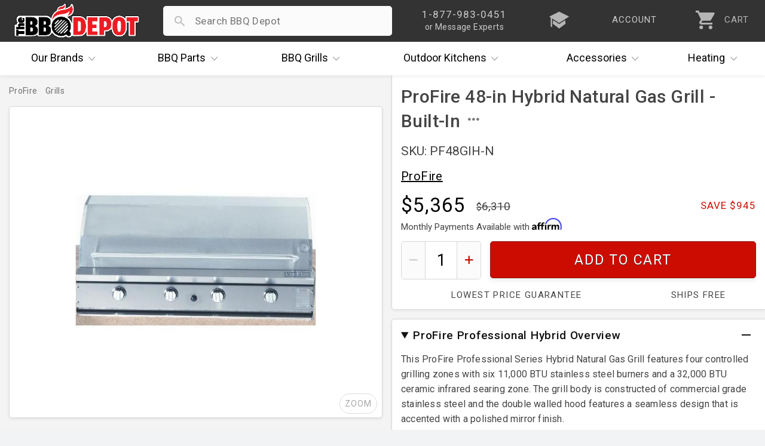

--- FILE ---
content_type: text/html; charset=UTF-8
request_url: https://www.thebbqdepot.com/profire-professional-series-48-in-hybrid-natural-gas-grill-built-in/
body_size: 11314
content:
<!DOCTYPE html>
<html lang="en">
    <head>
  <meta charset="utf-8" />
  <meta name="viewport" content="width=device-width, initial-scale=1, maximum-scale=1, user-scalable=0"/>
  <title>ProFire Professional Series 48-in Hybrid Natural Gas Built-in Grill</title>
  
  <meta name="description" content="ProFire 48-in Hybrid Natural Gas Grill - Built-In and other grill parts and accessories." />
  <meta property="og:type" content="product" />
<meta property="og:title" content="ProFire 48-in Hybrid Natural Gas Grill - Built-In" />
<meta property="og:description" content="ProFire 48-in Hybrid Natural Gas Grill - Built-In and other grill parts and accessories." />
<meta property="og:image" content="https://cdn2.bigcommerce.com/server1300/4k85vhi/products/15355/images/15079/yhst-87469101818510_2155_50491548__77012.1477010980.720.1080.jpg?c=2" />
<meta property="og:site_name" content="The BBQ Depot" />
<meta property="og:url" content="https://www.thebbqdepot.com/profire-professional-series-48-in-hybrid-natural-gas-grill-built-in/" />
<meta property="fb:admins" content="10151082906489767" />
<meta property="product:price:amount" content="5365" />
<meta property="product:price:currency" content="USD" />
<meta property="og:availability" content="instock" />
<meta property="og:price:standard_amount" content="6310.0000" />
<meta property="pinterest:richpins" content="enabled" /> <link rel='canonical' href='https://www.thebbqdepot.com/profire-professional-series-48-in-hybrid-natural-gas-grill-built-in/' /> 
  <meta name="robots" content="max-image-preview:large" />
  <meta name="norton-safeweb-site-verification" content="fg7kbmyiji2i73guemtnjcaxrnpqjmrg7x0cxstq0bh-lv1x1kh2mbtrmxiinq7tk2p7vxkid5nlk7jlpwdlk-bg5th06v2jtva-1xiyyttsnp8nzvp6fkit10lut-fz"/>
  <meta name="google-site-verification" content="NXc5Vfuf8MpofpAf0sOnGdhtWQ-cfUk_1TckX1E3HwI"/>
  <link rel="apple-touch-icon" sizes="180x180" href="https://cdn.bbqdepot.com/favicon/apple-touch-icon.png"/>
  <link rel="shortcut icon" href="https://cdn2.bigcommerce.com/server1300/4k85vhi/templates/__custom/images/favicon-4.ico?t=1753201303" />
  <link href="https://cdn.bbqdepot.com/Styles/styles.css?v=9.85" type="text/css" rel="stylesheet"/>
  <script src="https://cdn.bbqdepot.com/js/jquery.js?v=3.71"></script>
  <script>
  var search_waiting = false; function redir(u, c) { var b = "/brands/"; var h = ".html"; if (u.indexOf(b) > -1 && u.indexOf(h) > -1) { u = u.replace(h, "").toLowerCase() + "/"; window.location.replace(u); } if (c && c.indexOf(b) > -1 && c.indexOf(h) > -1) { c = c.replace(h, "").toLowerCase() + "/"; window.location.replace(c); } } redir(window.location.href, $('link[rel="canonical"]').attr("href"));
  </script>
   
  <script>
    var config = {};
    config.ShopPath = 'https://www.thebbqdepot.com';
    config.AppPath = '';
    config.FastCart = 0;
    var ThumbImageWidth = 170;
    var ThumbImageHeight = 170;
    if (typeof lang === 'undefined') { lang = {}; }
    var initial_activation = false;
    var sticky_loaded = false;
    var sticky_header = false;
    var brandCat = false;
    var top_level = false;
    function activate_left(){function i(){var i=$(".sideNav").outerHeight(!0);i>$("#LayoutColumn1").outerHeight(!0)?$(".sideNav").stickybits().cleanup():i<window.outerHeight-30?$(".sideNav").stickybits({stickyBitStickyOffset:15}):$(".sideNav").stickybits().cleanup()}if(window.innerWidth>767&&$(".Left").length){!0===initial_activation?i():$.getScript("https://cdn.bbqdepot.com/thebit.js").done(function(){initial_activation=!0,i()})}return initial_activation}
  </script>
  <meta name="google-site-verification" content="T_xOK3OFac828h-qKsEKFipajoKVmqV6iSWOtydwf4E"/>
  <meta name="p:domain_verify" content="45444d000f3c3ed76cc346f0f5769366" />
  <meta name="google-site-verification" content="Wm5orqu7jCnb2ALvMNgun_CjJIxEYPvlKwjPFJeXsVc"/>
  <meta name="msvalidate.01" content="16FE31587F8D2B924B7777CB44223FE2" />
  <meta name="format-detection" content="telephone=no" />
  <meta name="google-site-verification" content="TLwY631avp2UpEiik9Uw8nhqMNp-O9zY-Q4GezBIP44"/>
</head>
    <body id="product" class="is_rendering">
        <link href="https://cdn.bbqdepot.com/ps/new-prod-styles.css?v=3.78" type="text/css" rel="stylesheet" />
        <style>
            #raw_desc { padding:0 15px; }
            .product_section { padding-left:0; }
        </style>
        <div id="Container">
            <div id="AjaxLoading"></div>
<div id="_bs_menu_bg"></div>
<header id="header">
<div id="outbar"> <div id="bar"> <div id="hamwise"><i class="ion-navicon"></i></div> <a id="logo" href="/"><img width="300" height="83" src="https://cdn2.bigcommerce.com/server1300/4k85vhi/templates/__custom/images/the-bbq-depot.png" alt="BBQ Depot"></a> <div id="mob_right"> <div id="_bs_help"> <div class="_bs_phone">1-877-983-0451</div> <div class="_bs_or_contact">or Message Experts</div> <div id="contact_drop" class="store_menu"> </div> </div> <a href="/blog" id="_bs_blog"> <div id="_bs_blog_msg"><i class="ion-university"></i></div> </a> <a href="/login.php?action=create_account" id="_bs_acct"> <div id="_bs_acct_msg">account</div> </a> <div id="_bs_top_more"> <i id="vdots" class="ion-android-more-vertical"></i> <div id="_bs_more_drop" class="store_menu"> <div class="first_two"> <div class="store_msg"></div> <a href="tel:8779830451" class="call_ham"> <i class="ion-android-call"></i> <span class="top_item">1-877-983-0451</span> <span class="bot_item">Experts Available Now! Habla Español</span> </a> <a href="/contact-us/" class="msg_ham open_ask"> <i class="ion-paper-airplane"></i> <span class="top_item">Send Us A Message</span> <span class="bot_item">Ask The BBQ Experts & Upload Photos</span> </a> </div>  <a href="/account.php" class="acct_ham"> <i class="ion-person"></i> <span class="top_item">My Account</span> <span class="bot_item">Track Your Orders & Fast Checkout</span> </a> <a href="/blog" class="iq_ham"> <i class="ion-university"></i> <span class="top_item">i.Q. Learning Center</span> <span class="bot_item">Become The Ultimate Q Master!</span> </a> </div> </div> <a id="cart" href="/cart.php"> <i class="ion-android-cart"></i> <div id="item_cnt">0</div> <div id="cart_lower">CART</div> </a> </div> <div id="search_wrap"> <form action="/search.php" method="get" onclick="search_waiting = true;" autocomplete="off"> <i id="search_icon" class="not_arrow"></i> <input type="search" name="search_query" autocapitalize="off" autocorrect="off" spellcheck="false" id="search_bar"> <i id="remove_search" class="ion-android-close"></i> <button type="submit" class="Button">Search</button> <div id="pop_searches"></div> <div id="ajax_results"></div> </form> </div> </div> </div>
<div id="outer_nav" style="height:56px;">
    <nav id="_bs_nav">
        <div class="_bs_has_drop drop_once" id="brands">
            <a class="_bs_main" href="/our-brands/"><span>Our</span> Brands <i class="ion-ios-arrow-down"></i></a>
            <div class="_bs_mega is_centered" style="width:686px;"></div>
        </div>
        <div class="_bs_has_drop drop_once" id="parts">
            <a class="_bs_main" href="/grill-parts"><span>BBQ</span> Parts <i class="ion-ios-arrow-down"></i></a>
            <div class="_bs_mega is_centered" style="width:739px;"></div>
        </div>
        <div class="_bs_has_drop drop_once" id="grills">
            <a class="_bs_main" href="/bbq-grills/"><span>BBQ</span> Grills <i class="ion-ios-arrow-down"></i></a>
            <div class="_bs_mega is_centered" style="width:500px; white-space:normal;"></div>
        </div>
        <div class="_bs_has_drop drop_once" id="ok">
            <a class="_bs_main" href="/outdoor-kitchens/"><span>Outdoor</span> Kitchens <i class="ion-ios-arrow-down"></i></a>
            <div class="_bs_mega is_centered" style="width:560px;"></div>
        </div>
        <div class="_bs_has_drop drop_once" id="dots">
            <a class="_bs_main" id="acc_desk" href="/grill-accessories/">Accessories<i class="ion-ios-arrow-down"></i></a>
            <a class="_bs_main" id="more_tablet" href="#">More<i class="ion-ios-arrow-down"></i></a> <a class="_bs_main" id="more_mobile" href="#"><i class="ion-android-more-vertical"></i></a>
            <div class="_bs_mega is_centered" style="width:460px;"></div>
        </div>
        <div class="_bs_has_drop drop_once" id="heat">
            <a class="_bs_main" href="/indoor-outdoor-heaters/"><span></span> Heating <i class="ion-ios-arrow-down"></i></a>
            <div class="_bs_mega is_centered" style="width:420px;"></div>
        </div>
    </nav>
</div>
</header>
<script>var currentCart = ""; "" !== currentCart && (currentCart = currentCart.replace(/\D/g, ""), document.getElementById('header').classList.add("new_cartFilled"), document.getElementById("item_cnt").innerHTML = currentCart); </script>  
            <div id="product_wrap">
                
                <div id="content" data-modified="1769509758">
<div class="Block Moveable Panel Breadcrumb" id="ProductBreadcrumb">
<ul>
<li>
<a href="https://www.thebbqdepot.com/our-brands/">
<span>Brands</span>
</a>
</li>
<li>
<a href="https://www.thebbqdepot.com/brands/profire">
<span>ProFire</span>
</a>
</li>
<li>
<a href="https://www.thebbqdepot.com/brands/profire/grills">
<span>Grills</span>
</a>
</li>
</ul>
</div>
<div id="sticky_parent">
<div id="main_img" class="">
<div id="current_box">
<div id="large1" class="vehicleLarge firstImg currentVehicleImg lastImg zoom_wrap"><img src="https://cdn11.bigcommerce.com/s-4k85vhi/products/15355/images/15079/yhst-87469101818510_2155_50491548__77012.1477010980.1500.1500.jpg?c=2" width="499" height="499" class="default_img" alt="ProFire 48-in Hybrid Natural Gas Grill - Built-In" title="ProFire 48-in Hybrid Natural Gas Grill - Built-In" /></div>				<span id="moveLeft" style="display:none;"><i class="ion-chevron-left"></i></span>
<span id="moveRight" style="display:none;"><i class="ion-chevron-right"></i></span>
<span id="expand_img">ZOOM</span>
</div>
</div>
<div id="right">
<div id="prod_top">
<h1 id="prodH1" data-product-id="15355">ProFire 48-in Hybrid Natural Gas Grill - Built-In</h1>
<div id="below_headline" class="">
<div id="sku" data-basesku="PF48GIH-N">SKU: PF48GIH-N</div>
</div>
<div id="brand_summary" class="">
<a href="https://www.thebbqdepot.com/brands/profire">ProFire</a>				<div id="all_brands">
</div>
</div>
<div id="price_wrap">
<div id="price">$5,365</div>
<div id="savings">Save $945</div>
<div id="retail_price">6,310</div>
<div id="financing_shout">Monthly Payments Available with <img alt="Affirm Financing" src="https://cdn-assets.affirm.com/images/black_logo-white_bg.svg" width="50" height="18"></div>
</div>
<div id="availability">
<div id="avail_inner">
<div data-on-hold-int="99" class="grill_call_msg " id="on_hold_wrap">For the most accurate availability & pricing, please call <a href="tel:18779830451">1-877-983-0451</a></div>
<div id="quantity_wrap" >
<span id="minus_qty"><i class="ion-minus"></i></span>
<input type="text" id="quantity" value="1" min="1" max="" autocomplete="off" value="1" inputmode="numeric" id="qty_box">
<span id="add_qty" ><i class="ion-plus"></i></span>
</div>
<a href="https://www.thebbqdepot.com/cart.php?action=add&product_id=15355" id="add2cart">Add To Cart</a>
<div id="below_add2_shouts" class="has_free_ship">
<div id="lowestPrice" class="load_tooltip" data-tooltip="7">Lowest Price Guarantee</div>
<div id="free_ship_label" class="load_tooltip" data-tooltip="8">Ships Free</div>
</div>
</div>
</div>
</div>
<div id="prod_bottom">
<div id="description">
<div id="raw_desc">
<details class="product_section">
<summary class="section_headline">ProFire Professional Hybrid Overview</summary>
<div class="section_info">
<p>This ProFire Professional Series Hybrid Natural Gas Grill features four controlled grilling zones with six 11,000 BTU stainless steel burners and a 32,000 BTU ceramic infrared searing zone. The grill body is constructed of commercial grade stainless steel and the double walled hood features a seamless design that is accented with a polished mirror finish.</p>
</div>
</details>
<details class="product_section">
<summary class="section_headline">Cooking Surface & Heat Distribution</summary>
<div class="section_info">
<p>The 16 gauge commercial grade stainless steel flavor plates are <em>self-cleaning</em> and distribute heat evenly over the entire <strong>966 square inch cooking surface</strong> while minimizing flare-ups. ProFire's 5/16 inch stainless steel cooking grates are spaced more closely together than other grill models to better accommodate small items.</p>
</div>
</details>
<details class="product_section">
<summary class="section_headline">Premium Grilling Features</summary>
<div class="section_info">
<p>This ProFire grill comes standard with:</p>
<ul>
<li><strong>Stainless steel smoker tray</strong></li>
<li><strong>Dual purpose thermometer</strong></li>
<li><strong>Electronic multiple spark ignitor</strong></li>
</ul>
</div>
</details>
<details class="product_section">
<summary class="section_headline">Grill Specifications</summary>
<div class="section_info">
<ul>
<li><strong>Configuration:</strong> Built-In</li>
<li><strong>Material:</strong> Stainless Steel</li>
<li><strong>Collection:</strong> Professional Series</li>
<li><strong>Main Grilling Area:</strong> 966 Sq. Inches</li>
<li><strong>Size:</strong> 48 Inches</li>
<li><strong>Number Of Main Burners:</strong> 7 Burners</li>
<li><strong>Burner Configuration:</strong> Stainless And One Infrared</li>
<li><strong>Finish:</strong> Stainless Steel</li>
<li><strong>Smoker:</strong> Yes</li>
<li><strong>Infrared Main Burner:</strong> Yes</li>
<li><strong>Cooking Grids:</strong> Stainless Steel Rod</li>
</ul>
</div>
</details>
<details class="product_section">
<summary class="section_headline">Installation Dimensions</summary>
<div class="section_info">
<ul>
<li><strong>Overall Dimensions:</strong> 48" W x 24 1/2" D x 10" H</li>
<li><strong>Cut Out Dimensions:</strong> 48 1/4" W x 24 1/2" D x 10" H</li>
</ul>
<p><em>Island opening must have a floor to support the grill or the island trim kit should be purchased.</em></p>
</div>
</details>
<details class="product_section">
<summary class="section_headline">Grill Shipping & Delivery</summary>
<div class="section_info">
<p><strong>This Grill Ships Free!</strong></p>
<ul>
<li><strong>Ships via:</strong> Freight – Curbside Delivery Only</li>
<li><strong>Delivery Requirement:</strong> Recipient must be present to accept delivery</li>
<li><strong>Delivery Times:</strong> Vary by location</li>
<li><strong>Shipping Rates:</strong> Apply to the Continental U.S. (Contiguous USA) only</li>
<li><strong>Additional Charges:</strong> Apply for Alaska, Hawaii, Puerto Rico, and all International destinations (including U.S. territories)</li>
</ul>
<p><a href="/shipping-info/">Additional Shipping Info</a></p>
</div>
</details>					</div>
</div>
<script>var has_videos = false;</script>
<div id="prod_ask_wrap">
<a href="/contact" id="prod_ask" data-headline="Ask Experts" class="open_ask about_this">Ask The Experts</a>
<div class="Clear"></div>
</div>
</div>
</div>
</div>
</div>
<script>
var sku_list = ["PF48GIH-N"];
var the_price = 5365;
var is_part = false;
var is_grill = true;
var is_outdoor = false;
var is_accessories = false;
</script> 
                <script>
                    // inline prod script
                    var c=document.getElementById("raw_desc");if(c)for(var ps=c.getElementsByTagName("p"),i=ps.length-1;0<=i;i--){var p=ps[i],txt=p.textContent.replace(/\u00A0/g,"").trim();txt||p.innerHTML.replace(/&nbsp;|<[^>]+>/gi,"").trim()||p.parentNode.removeChild(p)}for(var details=document.querySelectorAll("#raw_desc details.product_section"),isWideScreen=768<=window.innerWidth,i=0;i<details.length;i++){var summary=details[i].querySelector("summary.section_headline"),headlineText=summary?summary.textContent.toLowerCase().trim():"";details[i].open=isWideScreen?!(headlineText.includes("why buy")||headlineText.includes("grill shipping")):0===i}const product_h1=document.getElementById("prodH1");if(window.innerWidth<=767){const a=document.getElementById("ProductBreadcrumb");a&&a.insertAdjacentElement("afterend",product_h1)}product_h1.insertAdjacentHTML("beforeend",'<span id="openh1menu" class="ion-android-more-horizontal"><span id="prodMenu"></span></span>');let captchaLoaded=!1;function loadCaptcha(r){captchaLoaded?r&&showProductReviewForm():(captchaLoaded=!0,fetch("https://cdn.bbqdepot.com/html/review_submit.html").then(function(e){if(!e.ok)throw new Error("Form load failed");return e.text()}).then(function(e){e=(e=e.replace("%GLOBAL_ProductId%","15367")).replace("%GLOBAL_throttleToken%","");const t=document.getElementById("revH4");if(t){t.insertAdjacentHTML("afterend",e);e="";const o=document.getElementById("email");if(o&&""!==e.trim()&&(o.value=e),!document.querySelector('script[src*="recaptcha"]')){const n=document.createElement("script");n.src="https://www.google.com/recaptcha/api.js",n.async=!0,document.head.appendChild(n)}r&&showProductReviewForm()}else captchaLoaded=!1}).catch(function(e){console.error("Error loading review form:",e),captchaLoaded=!1}))}function showProductReviewForm(){const e=document.querySelector(".ProductReviewForm");e&&(e.style.display="block")}document.addEventListener("keyup",function(e){e.target.closest("#prod_review_block")&&loadCaptcha(!1)}),document.addEventListener("change",function(e){e.target.closest("#prod_review_block")&&loadCaptcha(!1)}),document.addEventListener("click",function(e){if("write_review"===e.target.id||e.target.closest("#write_review")){e.preventDefault();const t=document.querySelector(".ProductReviewForm");t&&(t.style.display="none"===t.style.display?"block":"none"),loadCaptcha(!0)}}),"#write_review"===window.location.hash&&loadCaptcha(!0);
                </script>
                <div id="ProductOtherDetails">
	<div class="ProductDetailsGrid prodAccordionContent">
		<div class="DetailRow Brand" data-custom-field="Brand" data-value="ProFire">
    <div class="Label">Brand:</div>
    <div class="Value"></div>
</div> 
	</div>
</div>
            </div>
            <div class="Block Moveable Panel" id="SideProductAlsoBought">
                <div id="alsobuy_inner">
                    <h3 id="also_bought">Related Items</h3>
                    <div class="BlockContent" id="also_purchased">
                        <ul class="ProductList">
                            <li data-stock="">
    <div class="ProductImage" data-product="15323">
        <a href="https://www.thebbqdepot.com/profire-27-hybrid-natural-gas-grill-built-in/"><img src="https://cdn2.bigcommerce.com/server1300/4k85vhi/products/15323/images/15047/yhst-87469101818510_2155_49537992__96430.1477010844.170.170.jpg?c=2" alt="ProFire 27&quot; Hybrid Built In" /></a>
    </div>
    <div class="ProductDetails">
        <a href="https://www.thebbqdepot.com/profire-27-hybrid-natural-gas-grill-built-in/">ProFire 27&quot; Hybrid Natural Gas Grill - Built-In</a>
        <div class="category customFields">
            <div class="DetailRow Brand" data-custom-field="Brand" data-value="ProFire">
    <div class="Label">Brand:</div>
    <div class="Value"></div>
</div> 
        </div>
    </div>
    <p class="itemPrice"><strike class="RetailPriceValue">$3,990.00</strike> <span class="SalePrice">$3,390.00</span></p>
    <div class="ProductPriceRating Rating Rating0">
        <i class="ion-android-star"></i><i class="ion-android-star"></i><i class="ion-android-star"></i><i class="ion-android-star"></i><i class="ion-android-star"></i>
    </div>
</li><li data-stock="">
    <div class="ProductImage" data-product="15339">
        <a href="https://www.thebbqdepot.com/profire-36-hybrid-natural-gas-built-in-grill/"><img src="https://cdn2.bigcommerce.com/server1300/4k85vhi/products/15339/images/15063/yhst-87469101818510_2155_49975138__48698.1477010913.170.170.jpg?c=2" alt="ProFire 36&quot; Hybrid Built In Grill" /></a>
    </div>
    <div class="ProductDetails">
        <a href="https://www.thebbqdepot.com/profire-36-hybrid-natural-gas-built-in-grill/">ProFire 36&quot; Hybrid Natural Gas Built-in Grill</a>
        <div class="category customFields">
            <div class="DetailRow Brand" data-custom-field="Brand" data-value="ProFire">
    <div class="Label">Brand:</div>
    <div class="Value"></div>
</div> 
        </div>
    </div>
    <p class="itemPrice"><strike class="RetailPriceValue">$5,020.00</strike> <span class="SalePrice">$4,265.00</span></p>
    <div class="ProductPriceRating Rating Rating0">
        <i class="ion-android-star"></i><i class="ion-android-star"></i><i class="ion-android-star"></i><i class="ion-android-star"></i><i class="ion-android-star"></i>
    </div>
</li><li data-stock="">
    <div class="ProductImage" data-product="15359">
        <a href="https://www.thebbqdepot.com/profire-professional-48-natural-gas-grill-built-in/"><img src="https://cdn2.bigcommerce.com/server1300/4k85vhi/products/15359/images/15083/yhst-87469101818510_2155_50873968__71727.1477010995.170.170.jpg?c=2" alt="ProFire 48-in Natural Gas Grill - Built-In" /></a>
    </div>
    <div class="ProductDetails">
        <a href="https://www.thebbqdepot.com/profire-professional-48-natural-gas-grill-built-in/">ProFire 48-in Natural Gas Grill - Built-In</a>
        <div class="category customFields">
            <div class="DetailRow Brand" data-custom-field="Brand" data-value="ProFire">
    <div class="Label">Brand:</div>
    <div class="Value"></div>
</div> 
        </div>
    </div>
    <p class="itemPrice"><strike class="RetailPriceValue">$5,985.00</strike> <span class="SalePrice">$5,085.00</span></p>
    <div class="ProductPriceRating Rating Rating0">
        <i class="ion-android-star"></i><i class="ion-android-star"></i><i class="ion-android-star"></i><i class="ion-android-star"></i><i class="ion-android-star"></i>
    </div>
</li><li data-stock="">
    <div class="ProductImage" data-product="15363">
        <a href="https://www.thebbqdepot.com/profire-48-in-hybrid-natural-gas-grill-w-rotisserie-built-in/"><img src="https://cdn2.bigcommerce.com/server1300/4k85vhi/products/15363/images/15087/yhst-87469101818510_2155_50586478__02128.1477011011.170.170.jpg?c=2" alt="ProFire 48-in Hybrid Natural Gas Grill w Rotisserie - Built-In" /></a>
    </div>
    <div class="ProductDetails">
        <a href="https://www.thebbqdepot.com/profire-48-in-hybrid-natural-gas-grill-w-rotisserie-built-in/">ProFire 48-in Hybrid Natural Gas Grill w Rotisserie - Built-In</a>
        <div class="category customFields">
            <div class="DetailRow Brand" data-custom-field="Brand" data-value="ProFire">
    <div class="Label">Brand:</div>
    <div class="Value"></div>
</div> 
        </div>
    </div>
    <p class="itemPrice"><strike class="RetailPriceValue">$7,000.00</strike> <span class="SalePrice">$5,950.00</span></p>
    <div class="ProductPriceRating Rating Rating0">
        <i class="ion-android-star"></i><i class="ion-android-star"></i><i class="ion-android-star"></i><i class="ion-android-star"></i><i class="ion-android-star"></i>
    </div>
</li><li data-stock="">
    <div class="ProductImage" data-product="15367">
        <a href="https://www.thebbqdepot.com/pf48r-profire-professional-series-48-in-natural-gas-grill-built-in/"><img src="https://cdn2.bigcommerce.com/server1300/4k85vhi/products/15367/images/18159/48_Grill__80664.1477028849.170.170.png?c=2" alt="PF48R ProFire 48-in Natural Gas Grill - Built-In" /></a>
    </div>
    <div class="ProductDetails">
        <a href="https://www.thebbqdepot.com/pf48r-profire-professional-series-48-in-natural-gas-grill-built-in/">PF48R ProFire 48-in Natural Gas Grill - Built-In</a>
        <div class="category customFields">
            <div class="DetailRow Brand" data-custom-field="Brand" data-value="ProFire">
    <div class="Label">Brand:</div>
    <div class="Value"></div>
</div> 
        </div>
    </div>
    <p class="itemPrice"><strike class="RetailPriceValue">$6,675.00</strike> <span class="SalePrice">$5,675.00</span></p>
    <div class="ProductPriceRating Rating Rating0">
        <i class="ion-android-star"></i><i class="ion-android-star"></i><i class="ion-android-star"></i><i class="ion-android-star"></i><i class="ion-android-star"></i>
    </div>
</li>

                            <div class="Block Moveable Panel" id="SimilarProductsByCustomerViews" style="display:none;"></div>
                            <div class="Block Moveable Panel" id="SideProductAlsoBought" style="display:none;"></div>
                        </ul>
                    </div>
                    <span id="sim_left"><i class="ion-android-arrow-back"></i></span>
                    <span id="sim_right"><i class="ion-android-arrow-forward"></i></span>
                </div>
            </div>  
            <div class="Clear"></div>
            <script src="https://cdn.bbqdepot.com/ps/new-prod-functions.js?v=3.12"></script>
            <script type="application/ld+json" id="new_schema" data-modified="1769509758">[{"@context":"https://schema.org/","@type":"Product","@id":"https://www.thebbqdepot.com/profire-professional-series-48-in-hybrid-natural-gas-grill-built-in/#product","name":"ProFire 48-in Hybrid Natural Gas Grill - Built-In","description":"ProFire Professional Hybrid Overview This ProFire Professional Series Hybrid Natural Gas Grill features four controlled grilling zones with six 11,000 BTU stainless steel burners and a 32,000 BTU ceramic infrared searing zone. The grill body is constructed of commercial grade stainless steel and the double walled hood features a seamless design that is accented with a polished mirror finish. Cooking Surface & Heat Distribution The 16 gauge commercial grade stainless steel flavor plates are self-cleaning and distribute heat evenly over the entire 966 square inch cooking surface while minimizing flare-ups. ProFire's 5/16 inch stainless steel cooking grates are spaced more closely together than other grill models to better accommodate small items. Premium Grilling Features This ProFire grill comes standard with: Stainless steel smoker tray Dual purpose thermometer Electronic multiple spark ignitor Grill Specifications Configuration: Built-In Material: Stainless Steel Collection: Professional Series Main Grilling Area: 966 Sq. Inches Size: 48 Inches Number Of Main Burners: 7 Burners Burner Configuration: Stainless And One Infrared Finish: Stainless Steel Smoker: Yes Infrared Main Burner: Yes Cooking Grids: Stainless Steel Rod Installation Dimensions Overall Dimensions: 48\" W x 24 1/2\" D x 10\" H Cut Out Dimensions: 48 1/4\" W x 24 1/2\" D x 10\" H Island opening must have a floor to support the grill or the island trim kit should be purchased. Grill Shipping & Delivery This Grill Ships Free! Ships via: Freight \u2013 Curbside Delivery Only Delivery Requirement: Recipient must be present to accept delivery Delivery Times: Vary by location Shipping Rates: Apply to the Continental U.S. (Contiguous USA) only Additional Charges: Apply for Alaska, Hawaii, Puerto Rico, and all International destinations (including U.S. territories) Additional Shipping Info","sku":"PF48GIH-N","mpn":"PF48GIH-N","image":["https://cdn11.bigcommerce.com/s-4k85vhi/products/15355/images/15079/yhst-87469101818510_2155_50491548__77012.1477010980.720.1080.jpg?c=2"],"offers":[{"@type":"Offer","sku":"PF48GIH-N","url":"https://www.thebbqdepot.com/profire-professional-series-48-in-hybrid-natural-gas-grill-built-in/?","price":5365,"priceCurrency":"USD","availability":"https://schema.org/InStock","name":"ProFire 48-in Hybrid Natural Gas Grill - Built-In","itemCondition":"https://schema.org/NewCondition","hasMerchantReturnPolicy":{"@type":"MerchantReturnPolicy","url":"https://www.thebbqdepot.com/return-policy/","returnPolicyCategory":"https://schema.org/MerchantReturnFiniteReturnWindow","merchantReturnDays":30,"returnFees":"https://schema.org/FreeReturn","returnMethod":"https://schema.org/ReturnByMail","applicableCountry":{"@type":"Country","name":"US"}},"shippingDetails":{"@type":"OfferShippingDetails","shippingRate":{"@type":"MonetaryAmount","value":0,"currency":"USD"},"shippingDestination":{"@type":"DefinedRegion","addressCountry":"US"},"deliveryTime":{"@type":"ShippingDeliveryTime","handlingTime":{"@type":"QuantitativeValue","minValue":1,"maxValue":2,"unitCode":"DAY"},"transitTime":{"@type":"QuantitativeValue","minValue":3,"maxValue":5,"unitCode":"DAY"}}}}],"brand":{"@type":"Brand","name":"ProFire","url":"https://www.thebbqdepot.com/brands/profire","image":"https://cdn2.bigcommerce.com/server1300/4k85vhi/product_images/m/profire__66668.jpg"}},{"@context":"https://schema.org","@type":"BreadcrumbList","itemListElement":[{"@type":"ListItem","position":1,"name":"Brands","item":"https://www.thebbqdepot.com/our-brands/"},{"@type":"ListItem","position":2,"name":"ProFire","item":"https://www.thebbqdepot.com/brands/profire"},{"@type":"ListItem","position":3,"name":"Grills","item":"https://www.thebbqdepot.com/brands/profire/grills"},{"@type":"ListItem","position":4,"name":"ProFire 48-in Hybrid Natural Gas Grill - Built-In"}]}]</script>
        </div>
<div id="ContainerFooter">
<div id="financing_info" style="display:none;width:555px;">
  <span id="close_financing" class="close_financing closePrice ion-android-close"></span>
  <h4 id="financing_header">Easy Financing</h4>
  <div id="financing_body">
    <p>The BBQ Depot is committed to providing you reliable, hassle free financing options.</p>
    <h3 id="financing_how">How It Works</h3>
    <p>It's simple! Follow these 3 easy steps to finance your BBQ Depot purchase:</p>
    <ol class="with_gap">
      <li>Load up your cart and <strong>select Affirm or PayPal Pay Later as your payment method in checkout</strong>.</li>
      <li>Log in or sign up for an account with your selected financing provider.</li>
      <li>Choose an ideal payment plan and submit your order*.</li>
    </ol>
    <p>That's it! You'll receive your order and continue payments with your chosen provider. Happy Grilling!</p>
    <p id="fin_terms">*Additional Terms Apply</p>
  </div>
</div>
<div id="scroll_top"><i class="ion-ios-arrow-up"></i></div>
<div id="lowFooter"> <div class="footerQuarter"> <p>About</p><ul><li><a href="/about-us/">About Us</a></li><li><a href="/price-match/">Price Matching</a></li><li><a href="/blog/">i.Q. Learning Center</a></li><li><a href="/deals-and-promotions">Deals & Promotions</a></li><li><a href="/financing">Easy Financing</a></li><li><a href="/become-a-supplier/">Become a Supplier</a></li><li><a href="/professional-accounts/">Prof. Accounts</a></li><li><a href="/contact-us/" id="contact_link">Contact Us</a></li></ul> </div><div class="footerQuarter"> <p>Support</p><ul> <li><a id="cust_id" data-customer-id="" href="/account.php?action=order_status" title="Order Status">Order Status</a></li><li><a href="/account.php" title="Account">Account</a></li><li><a href="/return-policy/" title="Return Policy">Return Policy</a></li><li><a href="/shipping-info/">Shipping Information</a></li><li><a href="/grill-services-south-florida/">Grill Services Miami</a></li><li><a href="/california-prop-65/">Prop 65 Info</a></li><li><a href="/privacy-policy/">Privacy Policy</a></li><li><a href="/terms/">Terms</a></li></ul> </div><div class="footerQuarter" id="mobile_full_footer"> <p>Showroom</p><div class="location"> <a href="//goo.gl/maps/xE6cx" class="map" target="_blank" title="5881 Pembroke Road" rel="nofollow">5881 Pembroke Road<br/>Hollywood, FL 33023</a><br/> <a href="tel:18779830451" rel="nofollow">1-877-983-0451</a><div id="habla">habla español</div></div><img id="footer_logo" loading="lazy" width="300" height="83" src="https://cdn2.bigcommerce.com/server1300/4k85vhi/templates/__custom/images/the-bbq-depot.png?t=1753201303" alt="TheBBQDepot"><form id="get_bbq_updates"><input id="email_updates_input" type="text" placeholder="Enter Email For Updates" value=""><button id="updates_signup" type="submit"><svg xmlns="http://www.w3.org/2000/svg" height="40px" viewBox="0 -960 960 960" width="40px"><path preserveAspectRatio="xMidYMid meet" fill="#cc0c00" d="M160-220v-520l616.92 260L160-220Zm40-60 474-200-474-200v155.38L393.85-480 200-435.38V-280Zm0 0v-400 400Z"/></svg></button></form><div id="socialLinks"> <a target="_blank" title="Facebook" id="facebook" href="https://www.facebook.com/TheBBQDepot" rel="nofollow"> <span class="ion-social-facebook"></span> </a> <a target="_blank" title="Youtube" id="youtube" href="https://www.youtube.com/user/TheBBQDepot" rel="nofollow"> <span class="ion-social-youtube"></span> </a><a target="_blank" title="Instagram" id="instagram" href="https://www.instagram.com/bbqdepot/" rel="nofollow"> <span class="ion-social-instagram-outline"></span> </a><a target="_blank" title="TikTok" id="TikTok" href="https://www.tiktok.com/@bbqdepot/" rel="nofollow"> <img loading="lazy" style="margin-top:5px;" src="https://ucarecdn.com/9918896b-b167-4b85-80b6-f05d1540d006/-/scale_crop/30x30/" width="30" height="30"> </a></div></div><div class="Clear"></div></div><div id="lastFooter"> <div id="payments-options"><div id="finalWords"><span>Copyright &#169; 2025 <span class="businessInfo" itemscope itemtype="https://schema.org/Organization"><span>The BBQ Depot, Inc. Since 1956</span></span></span></div><img loading="lazy" height="50" src="https://ucarecdn.com/5237fc79-3990-415e-a51c-8707c23dc030/-/resize/x50/" id="payment_img" alt="Checkout Payment Options. Visa, Mastercard, Discover, PayPal, Amazon Pay, Google Pay"> </div></div></div><div id="modal_overlay"></div>
<script src="https://cdn.bbqdepot.com/js/newbbq.js?v=6.73"></script>
<link href="https://cdn.bbqdepot.com/Styles/defer.css?v=7.82" type="text/css" rel="stylesheet" />
<script type="application/ld+json">
{
    "@context": "http://schema.org",
    "@type": "WebSite",
    "url": "https://www.thebbqdepot.com/",
    "potentialAction": {
    "@type": "SearchAction",
    "target": "https://www.thebbqdepot.com/search.php?search_query={search_term_string}",
    "query-input": "required name=search_term_string"
  }
}
</script>
<script async src="//static.klaviyo.com/onsite/js/klaviyo.js?company_id=JRmrQp"></script>
<script defer src="https://www.googletagmanager.com/gtag/js?id=AW-1071115239"></script>
<script defer>
function gtag(){dataLayer.push(arguments)}function trackEcommerce(){this._addTrans=addTrans,this._addItem=addItems,this._trackTrans=trackTrans}function addTrans(e,a,t,n,c,o,r,s){ga("ecommerce:addTransaction",{id:e,affiliation:a,revenue:t,tax:n,shipping:c,city:o,state:r,country:s}),window.fbData.value=t}function addItems(e,a,t,n,c,o){ga("ecommerce:addItem",{id:e,sku:a,name:t,category:n,price:c,quantity:o}),window.fbData.skus.push(a)}function trackTrans(){ga("ecommerce:send"),fbq("track","Purchase",{content_type:"product",content_ids:window.fbData.skus,value:window.fbData.value,currency:"USD"})}!function(e,a,t,n,c,o){e.fbq||(n=e.fbq=function(){n.callMethod?n.callMethod.apply(n,arguments):n.queue.push(arguments)},e._fbq||(e._fbq=n),(n.push=n).loaded=!0,n.version="2.0",n.queue=[],(c=a.createElement(t)).async=!0,c.src="https://connect.facebook.net/en_US/fbevents.js",(o=a.getElementsByTagName(t)[0]).parentNode.insertBefore(c,o))}(window,document,"script"),fbq("init","200225330460725"),fbq("track","PageView"),window.dataLayer=window.dataLayer||[],gtag("js",new Date),gtag("config","AW-1071115239"),function(a,e,t,n){var c,o;a[n]=a[n]||[],c=function(){var e={ti:"21002978"};e.q=a[n],a[n]=new UET(e),a[n].push("pageLoad")},(o=e.createElement(t)).src="//bat.bing.com/bat.js",o.async=1,o.onload=o.onreadystatechange=function(){var e=this.readyState;e&&"loaded"!==e&&"complete"!==e||(c(),o.onload=o.onreadystatechange=null)},(t=e.getElementsByTagName(t)[0]).parentNode.insertBefore(o,t)}(window,document,"script","uetq"),function(e,a,t,n,c){e.GoogleAnalyticsObject="ga",e.ga=e.ga||function(){(e.ga.q=e.ga.q||[]).push(arguments)},e.ga.l=+new Date,n=a.createElement(t),c=a.getElementsByTagName(t)[0],n.async=1,n.src="//www.google-analytics.com/analytics.js",c.parentNode.insertBefore(n,c)}(window,document,"script"),ga("create","UA-26471724-1"),ga("send","pageview"),ga("require","ecommerce","ecommerce.js");var pageTracker=new trackEcommerce;window.fbData={skus:[],value:0};
</script>
<script defer src="https://www.googletagmanager.com/gtag/js?id=G-BT81EPMFHD"></script>
<script defer>
  window.dataLayer = window.dataLayer || [];
  function gtag(){dataLayer.push(arguments);}
  gtag('js', new Date());
  gtag('config', 'G-BT81EPMFHD');
</script>





        <script type="application/ld+json">{"schema_markup":{"@context":"https://schema.org","@type":"Store","@id":"https://www.thebbqdepot.com/#Store","name":"The BBQ Depot","legalName":"The BBQ Depot, Inc.","description":"Experts in grill parts for repair and replacement, BBQ gas grills from brands including Alfresco, Delta Heat, DCS, Firemagic, Lynx, Sedona, Twin Eagles, Viking, more. Custom Outdoor Kitchens. Shop now and save!","url":"https://www.thebbqdepot.com/","telephone":"+1-877-983-0451","email":"info@thebbqdepot.com","priceRange":"$$$","image":"https://www.thebbqdepot.com/content/new_home/the-bbq-depot-exterior-sign.jpg","logo":"https://cdn2.bigcommerce.com/server1300/4k85vhi/templates/__custom/images/the-bbq-depot.png?t=1634583537","sameAs":["https://twitter.com/bbqdepot","https://www.angi.com/companylist/us/fl/hollywood/the-bbq-depot-reviews-454964.htm","https://www.ebay.com/str/thebbqdepot","https://www.facebook.com/TheBBQDepot","https://www.houzz.com/pro/bbqdepotfl/the-bbq-depot","https://www.pinterest.com/pin/382454193337009042/","https://www.yelp.com/biz/the-bbq-depot-hollywood","https://www.youtube.com/user/TheBBQDepot","https://www.instagram.com/thebbqdepot/"],"address":{"@type":"PostalAddress","streetAddress":"5881 Pembroke Road","addressLocality":"Hollywood","addressRegion":"FL","postalCode":"33023","addressCountry":"US","url":"https://www.thebbqdepot.com/contact-us/"},"geo":{"@type":"GeoCoordinates","latitude":"25.9956239","longitude":"-80.2067591"},"openingHoursSpecification":[{"@type":"OpeningHoursSpecification","dayOfWeek":["Monday","Tuesday","Wednesday","Thursday","Friday"],"opens":"08:00:00","closes":"17:30:00"},{"@type":"OpeningHoursSpecification","dayOfWeek":"Saturday","opens":"10:00:00","closes":"14:00:00"}],"contactPoint":{"@type":"ContactPoint","contactType":"customer support","telephone":"+1-877-983-0451","email":"info@thebbqdepot.com","url":"https://www.thebbqdepot.com/contact-us/","contactOption":"TollFree"},"founder":[{"@type":"Person","name":"Michael Hollander","description":"With over 25 years in the gas and grill industry, Mike holds Florida's top Gas License - Master Qualifier. He is the company's Master Technician and Installer.","url":"https://www.thebbqdepot.com/about-us/"},{"@type":"Person","name":"Tracy Hollander","description":"With over 23 years in the business, Tracy has extensive knowledge on new grill sales and assisting customers troubleshoot grills.","url":"https://www.thebbqdepot.com/about-us/"}],"areaServed":{"@type":"Country","name":"United States","url":"https://en.wikipedia.org/wiki/United_States"},"knowsAbout":{"@type":"Thing","name":"Barbecue grill","url":"https://en.wikipedia.org/wiki/Barbecue_grill"}}}</script>
        <script text="text/javascript"> 
        !function(){if(!window.klaviyo){window._klOnsite=window._klOnsite||[];try{window.klaviyo=new Proxy({},{get:function(n,i){return"push"===i?function(){var n;(n=window._klOnsite).push.apply(n,arguments)}:function(){for(var n=arguments.length,o=new Array(n),w=0;w<n;w++)o[w]=arguments[w];var t="function"==typeof o[o.length-1]?o.pop():void 0,e=new Promise((function(n){window._klOnsite.push([i].concat(o,[function(i){t&&t(i),n(i)}]))}));return e}}})}catch(n){window.klaviyo=window.klaviyo||[],window.klaviyo.push=function(){var n;(n=window._klOnsite).push.apply(n,arguments)}}}}(); </script>
        <script text="text/javascript">
            document.addEventListener("cartAddSuccess",function(t){var e="",n=document.getElementById("prodH1");n&&(e=n.textContent||n.innerText||"",n.getAttribute("data-product-id")),"undefined"!=typeof fbq&&fbq("track","AddToCart",{content_type:"product",content_ids:sku_list,value:the_price,currency:"USD",content_name:e,num_items:t.qty||1})});
        </script>
            
<script text="text/javascript">
//Initialize Klaviyo object immediately on page load
!function(){if(!window.klaviyo){window._klOnsite=window._klOnsite||[];try{window.klaviyo=new Proxy({},{get:function(n,i){return"push"===i?function(){var n;(n=window._klOnsite).push.apply(n,arguments)}:function(){for(var n=arguments.length,o=new Array(n),w=0;w<n;w++)o[w]=arguments[w];var t="function"==typeof o[o.length-1]?o.pop():void 0,e=new Promise((function(n){window._klOnsite.push([i].concat(o,[function(i){t&&t(i),n(i)}]))}));return e}}})}catch(n){window.klaviyo=window.klaviyo||[],window.klaviyo.push=function(){var n;(n=window._klOnsite).push.apply(n,arguments)}}}}(); </script>
    <script type="text/javascript" src="https://cdn9.bigcommerce.com/shared/js/csrf-protection-header-5eeddd5de78d98d146ef4fd71b2aedce4161903e.js"></script></body>
</html>

--- FILE ---
content_type: application/x-javascript
request_url: https://cdn.bbqdepot.com/js/zonos.js
body_size: 4839
content:
// This script injects Zonos Hello and is responsible for currency conversion
var selectors = [".ProductPrice", ".YouSaveAmount", "div.DetailRow.RetailPrice > strike", ".cart-preview-list-item-price", ".SalePrice", ".RetailPriceValue", ".itemPrice.reg_price"];

window.setTimeout(function() {
	document.addEventListener('z-country-change', function() {
		zonos.config({
			currencySelectors: selectors
		});
		var mutationObserver = new MutationObserver(function(observation, observer) {
			zonos.config({
				currencySelectors: selectors
			});
		});
		
	});
	var hello = document.createElement("script");
	hello.type = "text/javascript";
	hello.src = "https://hello.zonos.com/hello.js?siteKey=ZDFUA5PQXGJK";
	document.head.append(hello);
}, 500);

var currencySelectors= [".ProductPrice", ".YouSaveAmount", "div.DetailRow.RetailPrice > strike", ".SalePrice", ".RetailPriceValue", ".itemPrice.reg_price"];
window.setInterval(function() {
	if (document.querySelector(".ProductPrice", ".YouSaveAmount", "div.DetailRow.RetailPrice > strike", ".SalePrice", ".RetailPriceValue", ".itemPrice.reg_price") && zonos) {
		 
			zonos.config({currencySelectors: currencySelectors});
		
	}
}, 1000);

// End Zonos Hiding domestic elements script
  var domesticElements = ['.additionals','#financing_cart_link','.affirm-as-low-as', '#coupon_box > h5:nth-child(5)', '#giftcertificatecode', '#coupon_box > form:nth-child(6) > div > button', '.newEstimateShippingLink', '#shipping'];

  let cssElement = document.createElement('style'),
	sheet;
  document.head.appendChild(cssElement);
  sheet = cssElement.sheet;
  let count = 0;
  for (let domesticHide of domesticElements) {
	sheet.insertRule(`.z-intl ${domesticHide} { display:none; }`, count);
	count++;
  }
// End Zonos Hiding domestic elements script



console.log("loading zonos checkout custom script 3");
function waitForZonos(callback) {
	var interval = setInterval(function() {
	  if (typeof zonos !== 'undefined') {
		clearInterval(interval);
		//callback();
	  }
	}, 100); // check every 100ms
  }

  waitForZonos(
	(function () {
		var urlParam=function(e,n){n||(n=window.location.href),e=e.replace(/[\[\]]/g,"\\$&");var r=new RegExp("[?&]"+e+"(=([^&#]*)|&|#|$)").exec(n);return r?r[2]?decodeURIComponent(r[2].replace(/\+/g," ")):"":null};

		var css = ".z-intl .paypal-button { display: none; }, .z-intl .PayPalExpressCheckout { display: none; }, .z-intl .PayPalExpressCreditCheckout { display: none; }",
			head = document.head || document.getElementsByTagName('head')[0],
			style = document.createElement('style');

			style.type = 'text/css';
			if (style.styleSheet){
				style.styleSheet.cssText = css;
			} else {
				style.appendChild(document.createTextNode(css));
			}
			head.appendChild(style);

		//Very handy for ajax created buttons. Does not need JQuery to run. see https://github.com/uzairfarooq/arrive for more info
		var Arrive=function(e,t,n){"use strict";function r(e,t,n){l.addMethod(t,n,e.unbindEvent),l.addMethod(t,n,e.unbindEventWithSelectorOrCallback),l.addMethod(t,n,e.unbindEventWithSelectorAndCallback)}function i(e){e.arrive=f.bindEvent,r(f,e,"unbindArrive"),e.leave=d.bindEvent,r(d,e,"unbindLeave")}if(e.MutationObserver&&"undefined"!=typeof HTMLElement){var o=0,l=function(){var t=HTMLElement.prototype.matches||HTMLElement.prototype.webkitMatchesSelector||HTMLElement.prototype.mozMatchesSelector||HTMLElement.prototype.msMatchesSelector;return{matchesSelector:function(e,n){return e instanceof HTMLElement&&t.call(e,n)},addMethod:function(e,t,r){var i=e[t];e[t]=function(){return r.length==arguments.length?r.apply(this,arguments):"function"==typeof i?i.apply(this,arguments):n}},callCallbacks:function(e,t){t&&t.options.onceOnly&&1==t.firedElems.length&&(e=[e[0]]);for(var n,r=0;n=e[r];r++)n&&n.callback&&n.callback.call(n.elem,n.elem);t&&t.options.onceOnly&&1==t.firedElems.length&&t.me.unbindEventWithSelectorAndCallback.call(t.target,t.selector,t.callback)},checkChildNodesRecursively:function(e,t,n,r){for(var i,o=0;i=e[o];o++)n(i,t,r)&&r.push({callback:t.callback,elem:i}),i.childNodes.length>0&&l.checkChildNodesRecursively(i.childNodes,t,n,r)},mergeArrays:function(e,t){var n,r={};for(n in e)e.hasOwnProperty(n)&&(r[n]=e[n]);for(n in t)t.hasOwnProperty(n)&&(r[n]=t[n]);return r},toElementsArray:function(t){return n===t||"number"==typeof t.length&&t!==e||(t=[t]),t}}}(),c=function(){var e=function(){this._eventsBucket=[],this._beforeAdding=null,this._beforeRemoving=null};return e.prototype.addEvent=function(e,t,n,r){var i={target:e,selector:t,options:n,callback:r,firedElems:[]};return this._beforeAdding&&this._beforeAdding(i),this._eventsBucket.push(i),i},e.prototype.removeEvent=function(e){for(var t,n=this._eventsBucket.length-1;t=this._eventsBucket[n];n--)if(e(t)){this._beforeRemoving&&this._beforeRemoving(t);var r=this._eventsBucket.splice(n,1);r&&r.length&&(r[0].callback=null)}},e.prototype.beforeAdding=function(e){this._beforeAdding=e},e.prototype.beforeRemoving=function(e){this._beforeRemoving=e},e}(),a=function(t,r){var i=new c,o=this,a={fireOnAttributesModification:!1};return i.beforeAdding(function(n){var i,l=n.target;(l===e.document||l===e)&&(l=document.getElementsByTagName("html")[0]),i=new MutationObserver(function(e){r.call(this,e,n)});var c=t(n.options);i.observe(l,c),n.observer=i,n.me=o}),i.beforeRemoving(function(e){e.observer.disconnect()}),this.bindEvent=function(e,t,n){t=l.mergeArrays(a,t);for(var r=l.toElementsArray(this),o=0;o<r.length;o++)i.addEvent(r[o],e,t,n)},this.unbindEvent=function(){var e=l.toElementsArray(this);i.removeEvent(function(t){for(var r=0;r<e.length;r++)if(this===n||t.target===e[r])return!0;return!1})},this.unbindEventWithSelectorOrCallback=function(e){var t,r=l.toElementsArray(this),o=e;t="function"==typeof e?function(e){for(var t=0;t<r.length;t++)if((this===n||e.target===r[t])&&e.callback===o)return!0;return!1}:function(t){for(var i=0;i<r.length;i++)if((this===n||t.target===r[i])&&t.selector===e)return!0;return!1},i.removeEvent(t)},this.unbindEventWithSelectorAndCallback=function(e,t){var r=l.toElementsArray(this);i.removeEvent(function(i){for(var o=0;o<r.length;o++)if((this===n||i.target===r[o])&&i.selector===e&&i.callback===t)return!0;return!1})},this},s=function(){function e(e){var t={attributes:!1,childList:!0,subtree:!0};return e.fireOnAttributesModification&&(t.attributes=!0),t}function t(e,t){e.forEach(function(e){var n=e.addedNodes,i=e.target,o=[];null!==n&&n.length>0?l.checkChildNodesRecursively(n,t,r,o):"attributes"===e.type&&r(i,t,o)&&o.push({callback:t.callback,elem:i}),l.callCallbacks(o,t)})}function r(e,t){return l.matchesSelector(e,t.selector)&&(e._id===n&&(e._id=o++),-1==t.firedElems.indexOf(e._id))?(t.firedElems.push(e._id),!0):!1}var i={fireOnAttributesModification:!1,onceOnly:!1,existing:!1};f=new a(e,t);var c=f.bindEvent;return f.bindEvent=function(e,t,r){n===r?(r=t,t=i):t=l.mergeArrays(i,t);var o=l.toElementsArray(this);if(t.existing){for(var a=[],s=0;s<o.length;s++)for(var u=o[s].querySelectorAll(e),f=0;f<u.length;f++)a.push({callback:r,elem:u[f]});if(t.onceOnly&&a.length)return r.call(a[0].elem,a[0].elem);setTimeout(l.callCallbacks,1,a)}c.call(this,e,t,r)},f},u=function(){function e(){var e={childList:!0,subtree:!0};return e}function t(e,t){e.forEach(function(e){var n=e.removedNodes,i=[];null!==n&&n.length>0&&l.checkChildNodesRecursively(n,t,r,i),l.callCallbacks(i,t)})}function r(e,t){return l.matchesSelector(e,t.selector)}var i={};d=new a(e,t);var o=d.bindEvent;return d.bindEvent=function(e,t,r){n===r?(r=t,t=i):t=l.mergeArrays(i,t),o.call(this,e,t,r)},d},f=new s,d=new u;t&&i(t.fn),i(HTMLElement.prototype),i(NodeList.prototype),i(HTMLCollection.prototype),i(HTMLDocument.prototype),i(Window.prototype);var h={};return r(f,h,"unbindAllArrive"),r(d,h,"unbindAllLeave"),h}}(window,"undefined"==typeof jQuery?null:jQuery,void 0);

		var Zonos = {
			api: "https://bigcommerce-v3.zonos.com/bigcommerceV3/checkout",
			cid: '',
			clientId: "",
			cartData: {
				domesticShippingCharge: "",
				misc1: "",
				misc2: "",
				misc3: "",
				misc4: "",
				misc5: "",
				misc6: "",
				shippingAmountOverride: "",
				vendorPassedCurrencyCode: "USD",
				customFields: ""
			},
			checkout: function() {
				function n(n, i, t, e) { if (o) return o[n]; for (i = document.cookie.split("; "), o = {}, e = i.length - 1; e >= 0; e--) t = i[e].split("="), o[t[0]] = t[1]; return o[n] }
				var o;
				var f = document.createElement("form");
				var d = { cartId: Zonos.cid, cartData: JSON.stringify(Zonos.cartData), country: n("zCountry"), sh: '4k85vhi', site: window.location.origin ,clientId: Zonos.clientId, returnUrl: "true"};
				f.setAttribute('method',"post");
				f.setAttribute('action',Zonos.api);

				for (var i in d) {
					var c = document.createElement("input");
					c.setAttribute('type',"hidden");
					c.setAttribute('name', i);
					c.setAttribute('value', d[i]);

					f.appendChild(c);
				}
				document.body.appendChild(f);
				f.submit();
			}
		};

		window.zonosIsLoading = false
		function zonosCheckout(e) {
			if (window.zonosIsLoading) return
			window.zonosIsLoading = true
			
			e = (e === undefined) ? null : e;
			let testMode = false;

			if (!zonos.isDomestic() && (!testMode || urlParam('zonos'))) {
				if(e){
					e.preventDefault();
				}
				document.body.style.cursor='wait';

				try {
					var xhr = new XMLHttpRequest();
					var i = 0;
					xhr.open('GET', '/api/storefront/carts');
					xhr.setRequestHeader('Content-Type', 'application/json');
					xhr.onload = function () {
						if (xhr.status === 200) {
							try {
								var cid = JSON.parse(xhr.responseText);
								Zonos.cid = cid[0].id;
								Zonos.checkout();
							} catch (e) {
								alert("No items in cart found. Please add an item to cart before checkout.");
							}
						}
					};
					xhr.send();
					xhr.onreadystatechange = function() {
						if(xhr.status === 0 || xhr.status === 400){//catch for cross domain issue with test sites on bigcommerce
							setTimeout(function(){window.location.href = "/cart.php"}, 20000); //adding a wait time for Firefox sending multiple requests at once
						}
					};
				} catch (e) {
					alert("No items in cart found. Please add an item to cart before checkout.");
				}
			}
			isLoading = false
		};

		function getButtons() {
			let selectors = {
				'a#big_check': 'CONTINUE TO CHECKOUT ',
				'a.checkout_btn': 'heckout ',
				'.previewCartAction-checkout': 'Check out now',
				'.ProceedToCheckout .btn': 'Proceed To Checkout',
				'.CheckoutLink': 'Checkout',
				'.button--primary': 'Checkout',
				'.button-primary': 'Checkout',
				'.button': 'Check out',
				'.btn': 'Proceed To Checkout',
				'.CheckoutButton': 'Proceed To Checkout'
			};

			for (let key in selectors) {
				let button = contains(key,selectors[key]);
				for (i = 0; i < button.length; i++) {
					button[i].addEventListener("click", function(e) { zonosCheckout(e); }, true);
				}
			}
		};

		function changeGetButtons(newSelectors) {
			getButtons = function() {
				let selectors = newSelectors;

				for (let key in selectors) {
					let button = contains(key,selectors[key]);
					for (i = 0; i < button.length; i++) {
						button[i].addEventListener("click", function(e) { zonosCheckout(e); }, true);
					}
				}
			}
		}

		function contains(selector, text) {
			var elements = document.querySelectorAll(selector);
			return [].filter.call(elements, function(element){
				return RegExp(text, 'i').test(element.textContent);
			});
		};

		try {
			document.arrive(".previewCartAction-checkout", function() {
				getButtons();
			});
			document.arrive(".previewCartCheckout", function() {
				getButtons();
			});
			if(window.location.href.indexOf("cart") > -1) {
				document.arrive(".cart-actions", function() {
					getButtons();
				});
			}
			if(window.location.href.indexOf("/checkout") > -1) {
				document.arrive("#countryCodeInput", {existing: true}, function() {
					var elementExists = document.getElementById("checkoutBillingAddress");
					if(!elementExists){
						document.getElementById("countryCodeInput").addEventListener("focusout", function(e){
							var countryCode = document.getElementById("countryCodeInput").value;
							countryCode = countryCode.replace("string:", "");

							zonos.changeCountry(countryCode);
							if(!zonos.isDomestic()){
								domesticCheckoutRedirect();
							}

						});
					}
				});
			}
			getButtons();
		}catch(e){}

		function domesticCheckoutRedirect(){
			var halfWindowHeight = Math.round(window.innerHeight / 2);
			var obj = document.createElement('div');
			obj.id = "loading";
			obj.style.cssText = 'position:fixed;top:0px;left: 0px;width:100%;height:100%;background: white; text-align: center;padding: '+halfWindowHeight+'px 10px; font-size: 20px';
			obj.innerHTML = 'Redirecting to International Checkout';
			
			if(document.getElementById("appBody") != null){
				document.getElementById("appBody").appendChild(obj);
			}else{
				document.getElementById("checkout-app").appendChild(obj);
			}
			
			//loading bar
			var loadingBar = document.createElement('div');
			loadingBar.id = 'load-bar';
			var bar = document.createElement('div');
			bar.className = 'bar';
			
			document.getElementById("loading").appendChild(loadingBar);
			document.getElementById('load-bar').appendChild(bar);
			var bar = document.createElement('div');
			bar.className = 'bar';
			document.getElementById('load-bar').appendChild(bar);
			var bar = document.createElement('div');
			bar.className = 'bar';
			document.getElementById('load-bar').appendChild(bar);


			var css = "#load-bar { position: relative; margin-top: 20px; width: 100%; height: 6px; background-color: #46CAE5; } .bar { content: ''; display: inline; position: absolute; width: 0; height: 100%; left: 50%; text-align: center; } .bar:nth-child(1) { background-color: #288AE3; animation: loading 3s linear infinite; } .bar:nth-child(2) { background-color: #E4E4E4; animation: loading 3s linear 1s infinite; } .bar:nth-child(3) { background-color: #46CAE5; animation: loading 3s linear 2s infinite; } @keyframes loading { from {left: 50%; width: 0;z-index:100;} 33.3333% {left: 0; width: 100%;z-index: 10;} to {left: 0; width: 100%;} }";
			head = document.head || document.getElementsByTagName('head')[0],
			style = document.createElement('style');

			style.type = 'text/css';
			if (style.styleSheet){
				style.styleSheet.cssText = css;
			} else {
				style.appendChild(document.createTextNode(css));
			}
			head.appendChild(style);
			
			setTimeout(function(){ zonosCheckout(); },1000);
		}

		let shippingObserve = new MutationObserver(() => {
			shippingObserve.disconnect();
			let observer = new MutationObserver((element, observer) => {
				let countryCode = document.getElementById("countryCodeInput").value;
				countryCode = countryCode.replace("string:", "");

				zonos.changeCountry(countryCode);
				if(!zonos.isDomestic()){
					domesticCheckoutRedirect();
				}
			});
		
			let interval = window.setInterval(() => {
			let shippingOptions = document.getElementById("checkout-shipping-options");
			if (shippingOptions) {
				window.clearInterval(interval);
				observer.observe(shippingOptions, {
				childList: true,
				subtree: true
				});
			}
			}, 200);
		});
		
	   // shippingObserve.observe(document.querySelector(".checkout-step.optimizedCheckout-checkoutStep.checkout-step--shipping"), {
	   //     childList: true,
		//    subtree: true
	  // });
	})()
);